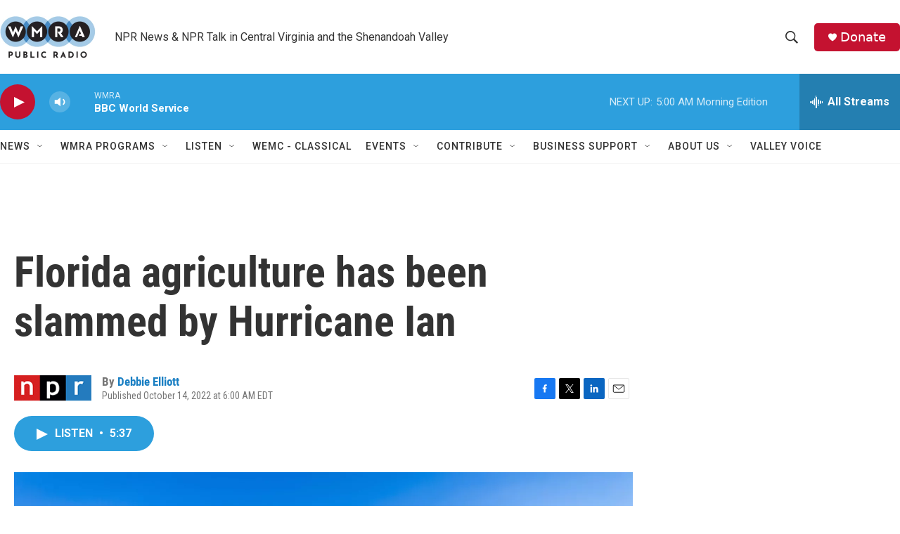

--- FILE ---
content_type: text/html; charset=utf-8
request_url: https://www.google.com/recaptcha/api2/aframe
body_size: 268
content:
<!DOCTYPE HTML><html><head><meta http-equiv="content-type" content="text/html; charset=UTF-8"></head><body><script nonce="pphfnu_TaCxhhVY6J3Z1kQ">/** Anti-fraud and anti-abuse applications only. See google.com/recaptcha */ try{var clients={'sodar':'https://pagead2.googlesyndication.com/pagead/sodar?'};window.addEventListener("message",function(a){try{if(a.source===window.parent){var b=JSON.parse(a.data);var c=clients[b['id']];if(c){var d=document.createElement('img');d.src=c+b['params']+'&rc='+(localStorage.getItem("rc::a")?sessionStorage.getItem("rc::b"):"");window.document.body.appendChild(d);sessionStorage.setItem("rc::e",parseInt(sessionStorage.getItem("rc::e")||0)+1);localStorage.setItem("rc::h",'1769759587054');}}}catch(b){}});window.parent.postMessage("_grecaptcha_ready", "*");}catch(b){}</script></body></html>